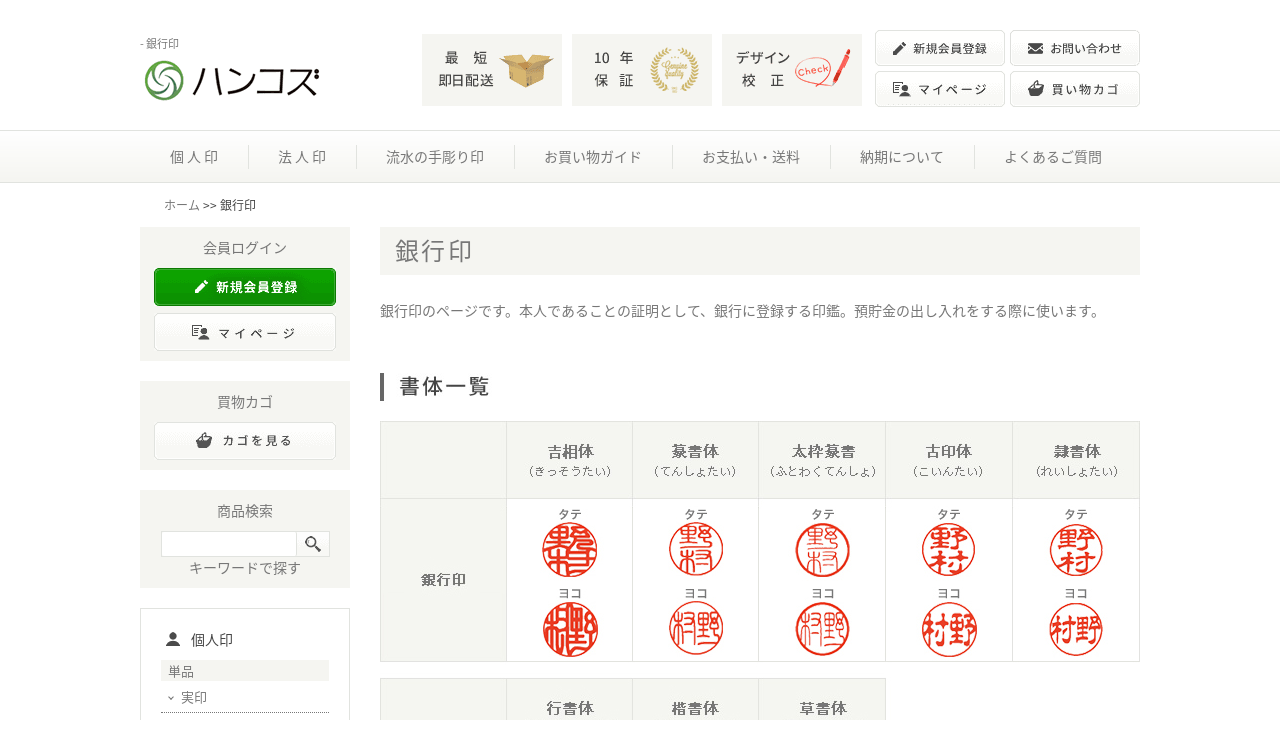

--- FILE ---
content_type: text/html; charset=shift_jis
request_url: https://hanko-s.com/cate-8_18.html
body_size: 44220
content:
<?xml version="1.0" encoding="shift_jis"?>
<!DOCTYPE html PUBLIC "-//W3C//DTD XHTML 1.0 Transitional//EN" "http://www.w3.org/TR/xhtml1/DTD/xhtml1-transitional.dtd">
<html xmlns="http://www.w3.org/1999/xhtml" xml:lang="ja" lang="ja">
<head>
<!-- Google Tag Manager -->
<script>(function (w, d, s, l, i) {
	w[l] = w[l] || []; w[l].push({
		'gtm.start':
			new Date().getTime(), event: 'gtm.js'
	}); var f = d.getElementsByTagName(s)[0],
		j = d.createElement(s), dl = l != 'dataLayer' ? '&l=' + l : ''; j.async = true; j.src =
			'https://www.googletagmanager.com/gtm.js?id=' + i + dl; f.parentNode.insertBefore(j, f);
	})(window, document, 'script', 'dataLayer', 'GTM-PHKGNPD');</script>
<!-- End Google Tag Manager -->
<meta http-equiv="content-script-type" content="text/javascript" />
<meta http-equiv="content-type" content="text/html; charset=shift_jis" />
<meta name="description" content="銀行印のページです。本人であることの証明として、銀行に登録する印鑑。預貯金の出し入れをする際に使います。" />
<meta http-equiv="content-style-type" content="text/css" />
<meta name="viewport" content="width=1000">
<link href="./cmn/smart.css" rel="stylesheet" type="text/css" />
<script type="text/javascript" src="./cmn/js/smart.js"></script>
<!-- description -->
<script src="./cmn/js/jquery-1.8.3.min.js"></script>
<script type="text/javascript">
$(function(){
	$('.resize').each(function(){
		var maxSize = 180;
		setResize(this, maxSize);
	});
	sideHover(); // サイドホバー開閉
});
</script>
<title> - 商品カテゴリ [ 銀行印 ]</title>
</head>
<body>
<!-- Google Tag Manager (noscript) -->
<noscript>
<iframe src="https://www.googletagmanager.com/ns.html?id=GTM-PHKGNPD" height="0" width="0" style="display:none;visibility:hidden"></iframe>
</noscript>
<!-- End Google Tag Manager (noscript) -->

<div id="body">

<div id="head">
	<div id="head-in" class="l-inner">
		<div id="head-tbl">
			<div class="l-header-left">
                <!-- <h1 id="sub-ttl" class="header-txt">印鑑専門の通販サイト【ハンコズ】</h1> -->
				<h1 id="sub-ttl" class="header-txt"> - 銀行印</h1>
				<p class="header-logo"><a href="./" id="mttl"><img src="./cmn/logoBK.png" alt="印鑑専門店のハンコズ" class="icon" /></a></p>
			</div>
			<div class="l-header-right">
                <ul class="header-list">
                    <li class="header-item"><a href="./note-8.html"><img src="./cmn/img_header01.png" width="140" height="72" alt="最短即日配送" /></a></li>
                    <li class="header-item"><a href="./note-9.html"><img src="./cmn/img_header02.png" width="140" height="72" alt="10年保証" /></a></li>
                    <li class="header-item"><a href="./note-7.html"><img src="./cmn/img_header03.png" width="140" height="72" alt="デザイン校正" /></a></li>
                </ul><!--  /.header-list -->
                <ul class="header-btn">
                    <li class="header-btn-item"><a href="https://www.hanko-shop.net/shopcart/user.cgi?mode=user_form&amp;shop_id=1"><img src="./cmn/btn_header01.png" width="130" height="36" alt="新規会員登録" /></a></li>
                    <li class="header-btn-item"><a href="./note-13.html#contact"><img src="./cmn/btn_header02.png" width="130" height="36" alt="お問い合わせ" /></a></li>
                    <li class="header-btn-item"><a href="https://www.hanko-shop.net/shopcart/user.cgi?shop_id=1"><img src="./cmn/btn_header03.png" width="130" height="36" alt="マイページ" /></a></li>
                    <li class="header-btn-item">
                        <form action="https://www.hanko-shop.net/shopcart/index.cgi" method="post">
                            <input type="hidden" name="shop_id" value="1" />
                            <input type="hidden" name="back" value="https://hanko-s.com/index.cgi" />
                            <input type="image" src="./cmn/btn_header04.png" alt="買い物カゴ" />
                        </form>
                    </li>
                </ul><!--  /.header-btn -->
<!--
				代引き・各種クレジットカード対応<br />
				<img src="./cmn/cards.png" alt="印鑑専門店のハンコズ" class="icon" />
-->
			</div>
        </div>
	</div>
    <div class="gnavi">
        <ul class="gnavi-list">
            <li class="gnavi-item"><a href="./cate-1.html">個&nbsp;人&nbsp;印</a></li>
            <li class="gnavi-item"><a href="./cate-2.html">法&nbsp;人&nbsp;印</a></li>
            <li class="gnavi-item"><a href="./note-26.html">流水の手彫り印</a></li>
            <li class="gnavi-item"><a href="./note-10.html">お買い物ガイド</a></li>
            <li class="gnavi-item"><a href="./note-11.html">お支払い・送料</a></li>
            <li class="gnavi-item"><a href="./note-12.html">納期について</a></li>
            <li class="gnavi-item"><a href="./note-13.html">よくあるご質問</a></li>
        </ul><!-- /.gnavi-list -->
    </div><!-- /.gnavi -->
</div>
<div class="l-contents">
    

	<!-- top-nav -->
	<div class="top-nav"><a href="./">ホーム</a> &gt;&gt; 銀行印</div>
	<!-- /top-nav -->

	<!-- top-nav -->
	<div id="main">
	<!-- /top-nav -->

		<!--
		<div class="news-box">
			<div class="news-ttl">
				<div class="ttl-in">
		-->
		<h2 class="item-title">銀行印</h2>
<div class="ta-c">銀行印のページです。本人であることの証明として、銀行に登録する印鑑。預貯金の出し入れをする際に使います。<br />
<img src="./img/1505349358.jpg" alt="印鑑専門店のハンコズ" /></div>

		<!--
				</div>
			</div>
		</div>
		-->

		<!-- form -->
		<article id="category_list">
			<div class="product-list">
				<div class="break-list">
				<!-- .break-list -->
					<div class="lists">
	<style>
	#category_list .sub-title { display: block; }
	</style>
	<form action="https://www.hanko-shop.net/shopcart/index.cgi" method="post">
		<input type="hidden" name="shop_id" value="1" />
		<input type="hidden" name="back" value="https://www.hanko-s.com/cate-34.html" />
		<input type="hidden" name="code" value="Hankos-goi13" />
		<input type="hidden" name="form" value="new-PG.html" />
		<figure class="thumbnail">
			<a href="./item-Hankos-goi13.html">
				<div class="product-pic"><img src="./upload/oi13.jpg" class="resize" alt="印鑑専門店のハンコズ" /></div>
				<figcaption class="text">
					<h4 class="product-title">銀行印 オランダ水牛（色） 13.5×60ミリ（手仕上げ）</h4>
					<p class="price">価格：4,620円</p>
				</figcaption>
			</a>
		</figure>
		<ul class="shipping">
				<li><img src="./cmn/soku.png" alt="印鑑専門店のハンコズ" />
</li>
		</ul>
		<div class="btn-view">
			<a href="./item-Hankos-goi13.html"><img src="./cmn/category/btn-view.png" alt="詳細を見る" /></a>
		</div>
		<div class="box-basket">
			<div class="side-input">
				<label>数量</label>
				<input type="text" name="num" value="1" />
			</div>
			<div class="side-basket">
				<input type="image" class="icon" src="./cmn/category/basket.png" alt="カゴに入れる" />
			</div>
		</div>
	</form>
</div>
<!-- .lists -->
<div class="lists">
	<style>
	#category_list .sub-title { display: block; }
	</style>
	<form action="https://www.hanko-shop.net/shopcart/index.cgi" method="post">
		<input type="hidden" name="shop_id" value="1" />
		<input type="hidden" name="back" value="https://www.hanko-s.com/cate-34.html" />
		<input type="hidden" name="code" value="Hankos-goi15" />
		<input type="hidden" name="form" value="new-PG.html" />
		<figure class="thumbnail">
			<a href="./item-Hankos-goi15.html">
				<div class="product-pic"><img src="./upload/oi15.jpg" class="resize" alt="印鑑専門店のハンコズ" /></div>
				<figcaption class="text">
					<h4 class="product-title">銀行印 オランダ水牛（色） 15×60ミリ（手仕上げ）</h4>
					<p class="price">価格：5,720円</p>
				</figcaption>
			</a>
		</figure>
		<ul class="shipping">
				<li><img src="./cmn/soku.png" alt="印鑑専門店のハンコズ" />
</li>
		</ul>
		<div class="btn-view">
			<a href="./item-Hankos-goi15.html"><img src="./cmn/category/btn-view.png" alt="詳細を見る" /></a>
		</div>
		<div class="box-basket">
			<div class="side-input">
				<label>数量</label>
				<input type="text" name="num" value="1" />
			</div>
			<div class="side-basket">
				<input type="image" class="icon" src="./cmn/category/basket.png" alt="カゴに入れる" />
			</div>
		</div>
	</form>
</div>
<!-- .lists -->
<div class="lists">
	<style>
	#category_list .sub-title { display: block; }
	</style>
	<form action="https://www.hanko-shop.net/shopcart/index.cgi" method="post">
		<input type="hidden" name="shop_id" value="1" />
		<input type="hidden" name="back" value="https://www.hanko-s.com/cate-34.html" />
		<input type="hidden" name="code" value="Hankos-goj10" />
		<input type="hidden" name="form" value="new-PG.html" />
		<figure class="thumbnail">
			<a href="./item-Hankos-goj10.html">
				<div class="product-pic"><img src="./upload/oj10.jpg" class="resize" alt="印鑑専門店のハンコズ" /></div>
				<figcaption class="text">
					<h4 class="product-title">銀行印 純白オランダ水牛 10.5×60ミリ（手仕上げ）</h4>
					<p class="price">価格：4,950円</p>
				</figcaption>
			</a>
		</figure>
		<ul class="shipping">
				<li><img src="./cmn/soku.png" alt="印鑑専門店のハンコズ" />
</li>
		</ul>
		<div class="btn-view">
			<a href="./item-Hankos-goj10.html"><img src="./cmn/category/btn-view.png" alt="詳細を見る" /></a>
		</div>
		<div class="box-basket">
			<div class="side-input">
				<label>数量</label>
				<input type="text" name="num" value="1" />
			</div>
			<div class="side-basket">
				<input type="image" class="icon" src="./cmn/category/basket.png" alt="カゴに入れる" />
			</div>
		</div>
	</form>
</div>
<!-- .lists -->
<div class="lists">
	<style>
	#category_list .sub-title { display: block; }
	</style>
	<form action="https://www.hanko-shop.net/shopcart/index.cgi" method="post">
		<input type="hidden" name="shop_id" value="1" />
		<input type="hidden" name="back" value="https://www.hanko-s.com/cate-34.html" />
		<input type="hidden" name="code" value="Hankos-goj12" />
		<input type="hidden" name="form" value="new-PG.html" />
		<figure class="thumbnail">
			<a href="./item-Hankos-goj12.html">
				<div class="product-pic"><img src="./upload/oj12.jpg" class="resize" alt="印鑑専門店のハンコズ" /></div>
				<figcaption class="text">
					<h4 class="product-title">銀行印 純白オランダ水牛 12×60ミリ（手仕上げ）</h4>
					<p class="price">価格：5,280円</p>
				</figcaption>
			</a>
		</figure>
		<ul class="shipping">
				<li><img src="./cmn/soku.png" alt="印鑑専門店のハンコズ" />
</li>
		</ul>
		<div class="btn-view">
			<a href="./item-Hankos-goj12.html"><img src="./cmn/category/btn-view.png" alt="詳細を見る" /></a>
		</div>
		<div class="box-basket">
			<div class="side-input">
				<label>数量</label>
				<input type="text" name="num" value="1" />
			</div>
			<div class="side-basket">
				<input type="image" class="icon" src="./cmn/category/basket.png" alt="カゴに入れる" />
			</div>
		</div>
	</form>
</div>
<!-- .lists -->
<div class="lists">
	<style>
	#category_list .sub-title { display: block; }
	</style>
	<form action="https://www.hanko-shop.net/shopcart/index.cgi" method="post">
		<input type="hidden" name="shop_id" value="1" />
		<input type="hidden" name="back" value="https://www.hanko-s.com/cate-34.html" />
		<input type="hidden" name="code" value="Hankos-goj13" />
		<input type="hidden" name="form" value="new-PG.html" />
		<figure class="thumbnail">
			<a href="./item-Hankos-goj13.html">
				<div class="product-pic"><img src="./upload/oj13.jpg" class="resize" alt="印鑑専門店のハンコズ" /></div>
				<figcaption class="text">
					<h4 class="product-title">銀行印 純白オランダ水牛 13.5×60ミリ（手仕上げ）</h4>
					<p class="price">価格：5,720円</p>
				</figcaption>
			</a>
		</figure>
		<ul class="shipping">
				<li><img src="./cmn/soku.png" alt="印鑑専門店のハンコズ" />
</li>
		</ul>
		<div class="btn-view">
			<a href="./item-Hankos-goj13.html"><img src="./cmn/category/btn-view.png" alt="詳細を見る" /></a>
		</div>
		<div class="box-basket">
			<div class="side-input">
				<label>数量</label>
				<input type="text" name="num" value="1" />
			</div>
			<div class="side-basket">
				<input type="image" class="icon" src="./cmn/category/basket.png" alt="カゴに入れる" />
			</div>
		</div>
	</form>
</div>
<!-- .lists -->
<div class="lists">
	<style>
	#category_list .sub-title { display: block; }
	</style>
	<form action="https://www.hanko-shop.net/shopcart/index.cgi" method="post">
		<input type="hidden" name="shop_id" value="1" />
		<input type="hidden" name="back" value="https://www.hanko-s.com/cate-34.html" />
		<input type="hidden" name="code" value="Hankos-goj15" />
		<input type="hidden" name="form" value="new-PG.html" />
		<figure class="thumbnail">
			<a href="./item-Hankos-goj15.html">
				<div class="product-pic"><img src="./upload/oj15.jpg" class="resize" alt="印鑑専門店のハンコズ" /></div>
				<figcaption class="text">
					<h4 class="product-title">銀行印 純白オランダ水牛 15×60ミリ（手仕上げ）</h4>
					<p class="price">価格：8,360円</p>
				</figcaption>
			</a>
		</figure>
		<ul class="shipping">
				<li><img src="./cmn/soku.png" alt="印鑑専門店のハンコズ" />
</li>
		</ul>
		<div class="btn-view">
			<a href="./item-Hankos-goj15.html"><img src="./cmn/category/btn-view.png" alt="詳細を見る" /></a>
		</div>
		<div class="box-basket">
			<div class="side-input">
				<label>数量</label>
				<input type="text" name="num" value="1" />
			</div>
			<div class="side-basket">
				<input type="image" class="icon" src="./cmn/category/basket.png" alt="カゴに入れる" />
			</div>
		</div>
	</form>
</div>
<!-- .lists -->
<div class="lists">
	<style>
	#category_list .sub-title { display: block; }
	</style>
	<form action="https://www.hanko-shop.net/shopcart/index.cgi" method="post">
		<input type="hidden" name="shop_id" value="1" />
		<input type="hidden" name="back" value="https://www.hanko-s.com/cate-34.html" />
		<input type="hidden" name="code" value="Hankos-got10" />
		<input type="hidden" name="form" value="new-PG.html" />
		<figure class="thumbnail">
			<a href="./item-Hankos-got10.html">
				<div class="product-pic"><img src="./upload/ot10.jpg" class="resize" alt="印鑑専門店のハンコズ" /></div>
				<figcaption class="text">
					<h4 class="product-title">銀行印 チタン 10.5×60ミリ</h4>
					<p class="price">価格：8,580円</p>
				</figcaption>
			</a>
		</figure>
		<ul class="shipping">
				<li></li>
		</ul>
		<div class="btn-view">
			<a href="./item-Hankos-got10.html"><img src="./cmn/category/btn-view.png" alt="詳細を見る" /></a>
		</div>
		<div class="box-basket">
			<div class="side-input">
				<label>数量</label>
				<input type="text" name="num" value="1" />
			</div>
			<div class="side-basket">
				<input type="image" class="icon" src="./cmn/category/basket.png" alt="カゴに入れる" />
			</div>
		</div>
	</form>
</div>
<!-- .lists -->
<div class="lists">
	<style>
	#category_list .sub-title { display: block; }
	</style>
	<form action="https://www.hanko-shop.net/shopcart/index.cgi" method="post">
		<input type="hidden" name="shop_id" value="1" />
		<input type="hidden" name="back" value="https://www.hanko-s.com/cate-34.html" />
		<input type="hidden" name="code" value="Hankos-got12" />
		<input type="hidden" name="form" value="new-PG.html" />
		<figure class="thumbnail">
			<a href="./item-Hankos-got12.html">
				<div class="product-pic"><img src="./upload/ot12.jpg" class="resize" alt="印鑑専門店のハンコズ" /></div>
				<figcaption class="text">
					<h4 class="product-title">銀行印 チタン 12×60ミリ</h4>
					<p class="price">価格：9,130円</p>
				</figcaption>
			</a>
		</figure>
		<ul class="shipping">
				<li></li>
		</ul>
		<div class="btn-view">
			<a href="./item-Hankos-got12.html"><img src="./cmn/category/btn-view.png" alt="詳細を見る" /></a>
		</div>
		<div class="box-basket">
			<div class="side-input">
				<label>数量</label>
				<input type="text" name="num" value="1" />
			</div>
			<div class="side-basket">
				<input type="image" class="icon" src="./cmn/category/basket.png" alt="カゴに入れる" />
			</div>
		</div>
	</form>
</div>
<!-- .lists -->
<div class="lists">
	<style>
	#category_list .sub-title { display: block; }
	</style>
	<form action="https://www.hanko-shop.net/shopcart/index.cgi" method="post">
		<input type="hidden" name="shop_id" value="1" />
		<input type="hidden" name="back" value="https://www.hanko-s.com/cate-34.html" />
		<input type="hidden" name="code" value="Hankos-got13" />
		<input type="hidden" name="form" value="new-PG.html" />
		<figure class="thumbnail">
			<a href="./item-Hankos-got13.html">
				<div class="product-pic"><img src="./upload/ot13.jpg" class="resize" alt="印鑑専門店のハンコズ" /></div>
				<figcaption class="text">
					<h4 class="product-title">銀行印 チタン 13.5×60ミリ</h4>
					<p class="price">価格：9,680円</p>
				</figcaption>
			</a>
		</figure>
		<ul class="shipping">
				<li></li>
		</ul>
		<div class="btn-view">
			<a href="./item-Hankos-got13.html"><img src="./cmn/category/btn-view.png" alt="詳細を見る" /></a>
		</div>
		<div class="box-basket">
			<div class="side-input">
				<label>数量</label>
				<input type="text" name="num" value="1" />
			</div>
			<div class="side-basket">
				<input type="image" class="icon" src="./cmn/category/basket.png" alt="カゴに入れる" />
			</div>
		</div>
	</form>
</div>
<!-- .lists -->
<ul class="pager">
<li><a href="cate-8_9.html">&laquo;</a></li>
<li><a href="cate-8.html">1</a></li>
<li><a href="cate-8_9.html">2</a></li>
<li><span>3</span></li>
<li><a href="cate-8_27.html">4</a></li>
<li><a href="cate-8_36.html">5</a></li>
<li><a href="cate-8_45.html">6</a></li>
<li><a href="cate-8_54.html">7</a></li>
<li><a href="cate-8_63.html">8</a></li>
<li><a href="cate-8_72.html">9</a></li>
<li><a href="cate-8_81.html">10</a></li>
<li><a href="cate-8_27.html">&raquo;</a></li>
</ul>
				</div>
				<!-- .break-list -->
			</div>
			<!-- .product-list -->
		</article>
		<!-- #category_list -->
		<!-- /form -->

<!--
	</div>
-->
	

    <div class="contactBnr">
        <ul class="contactBnr-list">
            <li class="contactBnr-item contactBnr-btn"><a href="./note-13.html#contact"><img src="./cmn/btn_contactBnr.png" width="250" height="58" alt="お問い合わせ" /></a></li>
            <li class="contactBnr-item"><img src="./cmn/txt_contactBnr.png" width="278" height="78" alt="フリーダイヤルは0120-853-506、携帯電話からは06-4806-3110まで土日祝日を除く10:00~16:30にお問い合わせ下さい。" /></li>
        </ul><!-- /.contactBnr-list -->
    </div><!-- /.contactBnr -->

</div><!-- /#main -->

<div id="navi">
	<div class="box">
		<div class="navi-ttl">
			<div class="ttl-in">会員ログイン</div>
		</div>
		<div class="box-in">
			<!-- login -->
<!--
			<div>初めての方</div>
-->
			<div class="side-btn side-entry">
					<a href="https://www.hanko-shop.net/shopcart/user.cgi?mode=user_form&amp;shop_id=1"><img src="./cmn/new_member.png" alt="印鑑専門店のハンコズ" class="icon" /></a>
			</div>
<!--
			<div>会員の方</div>
-->
			<!--
			<div class="side-btn">
				<a href="./?user=login"><img src="./cmn/login.png" alt="印鑑専門店のハンコズ" class="icon" /></a>
			</div>
			-->
			<div class="side-btn">
				<a href="https://www.hanko-shop.net/shopcart/user.cgi?shop_id=1"><img src="./cmn/mypage.png" alt="印鑑専門店のハンコズ" class="icon" /></a>
			</div>
<!--
			<div class="remind">
				<a href="https://www.hanko-shop.net/shopcart/user.cgi?mode=remind_pw&amp;shop_id=1">パスワードを忘れた方</a>
			</div>
-->
			<!-- /login -->
		</div>
	</div>

	<div class="box">
		<div class="navi-ttl">
			<div class="ttl-in">買物カゴ</div>
		</div>
		<div class="box-in">
			<div class="side-btn">
				<form action="https://www.hanko-shop.net/shopcart/index.cgi" method="post">
				<input type="hidden" name="shop_id" value="1" />
				<input type="hidden" name="back" value="!topback!" />
				<input type="image" src="./cmn/look_cart.png" alt="カゴの中身を見る" />
				</form>
			</div>
		</div>
	</div>

	<div class="box">
		<div class="navi-ttl">
			<div class="ttl-in">商品検索</div>
		</div>
		<div class="box-in">
			<div class="side-btn">
				<form action="index.cgi" class="side-search">
				<input type="text" name="wd" value="" id="find" />
				<input type="submit" name="find" value="Go" />
				</form>
			</div>
            <div>キーワードで探す</div>
		</div>
	</div>

	<div class="box-cat">
		<h3 class="side-cat-tit side-cat-personal">個人印</h3>
		<h4 class="side-cat-subtit">単品</h4>
		<ul class="side-list">
			<li class="side-item side-hover">
				<a href="./cate-7.html">実印</a>
				<ul>
					<li><a href="./cate-31.html">手仕上げ</a></li>
					<li><a href="./cate-32.html">手書き</a></li>
					<li><a href="./cate-33.html">手彫り</a></li>
				</ul>
			</li>
			<li class="side-item side-hover">
				<a href="./cate-8.html">銀行印</a>
				<ul>
					<li><a href="./cate-34.html">手仕上げ</a></li>
					<li><a href="./cate-35.html">手書き</a></li>
					<li><a href="./cate-36.html">手彫り</a></li>
				</ul>
			</li>
			<li class="side-item side-hover">
				<a href="./cate-9.html">認印</a>
				<ul>
					<li><a href="./cate-37.html">手仕上げ</a></li>
					<li><a href="./cate-38.html">手書き</a></li>
					<li><a href="./cate-39.html">手彫り</a></li>
				</ul>
			</li>
			<!--
			<li class="side-item"><a href="./cate-10.html">訂正印</a></li>
			<li class="side-item"><a href="./cate-11.html">蔵書印</a></li>
			<li class="side-item"><a href="./cate-12.html">落款印</a></li>
			-->
		</ul><!-- /.side-list -->
		<h4 class="side-cat-subtit">セット</h4>
		<ul class="side-list">
			<li class="side-item side-hover">
				<a href="./cate-13.html">実印・銀行印セット</a>
				<ul>
					<li><a href="./cate-40.html">手仕上げ</a></li>
					<li><a href="./cate-41.html">手書き</a></li>
					<li><a href="./cate-42.html">手彫り</a></li>
				</ul>
			</li>
			<li class="side-item side-hover">
				<a href="./cate-14.html">銀行印・認印セット</a>
				<ul>
					<li><a href="./cate-43.html">手仕上げ</a></li>
					<li><a href="./cate-44.html">手書き</a></li>
					<li><a href="./cate-45.html">手彫り</a></li>
				</ul>
			</li>
			<li class="side-item side-hover">
				<a href="./cate-15.html">実印・銀行印・認印セット</a>
				<ul>
					<li><a href="./cate-46.html">手仕上げ</a></li>
					<li><a href="./cate-47.html">手書き</a></li>
					<li><a href="./cate-48.html">手彫り</a></li>
				</ul>
			</li>
		</ul><!-- /.side-list -->
		<h3 class="side-cat-tit side-cat-corporative">法人印</h3>
		<h4 class="side-cat-subtit">単品</h4>
		<ul class="side-list">
			<li class="side-item side-hover">
				<a href="./cate-16.html">会社実印</a>
				<ul>
					<li><a href="./cate-49.html">手仕上げ</a></li>
					<li><a href="./cate-50.html">手彫り</a></li>
				</ul>
			</li>
			<li class="side-item side-hover">
				<a href="./cate-17.html">会社銀行印</a>
				<ul>
					<li><a href="./cate-51.html">手仕上げ</a></li>
					<li><a href="./cate-52.html">手彫り</a></li>
				</ul>
			</li>
			<li class="side-item side-hover">
				<a href="./cate-18.html">角印</a>
				<ul>
					<li><a href="./cate-53.html">手仕上げ</a></li>
					<li><a href="./cate-54.html">手彫り</a></li>
				</ul>
			</li>
			<!--
			<li class="side-item"><a href="./cate-19.html">会社認印</a></li>
			<li class="side-item"><a href="./cate-20.html">割印</a></li>
			<li class="side-item"><a href="./cate-21.html">役職印</a></li>
			<li class="side-item"><a href="./cate-22.html">職印</a></li>
			-->
		</ul><!-- /.side-list -->
		<h4 class="side-cat-subtit">セット</h4>
		<ul class="side-list">
			<li class="side-item side-hover">
				<a href="./cate-23.html">実印・銀行印セット</a>
				<ul>
					<li><a href="./cate-63.html">手仕上げ</a></li>
					<li><a href="./cate-64.html">手彫り</a></li>
				</ul>
			</li>
			<li class="side-item side-hover">
				<a href="./cate-24.html">実印・角印セット</a>
				<ul>
					<li><a href="./cate-65.html">手仕上げ</a></li>
					<li><a href="./cate-66.html">手彫り</a></li>
				</ul>
			</li>
			<li class="side-item side-hover">
				<a href="./cate-25.html">実印・銀行印・角印セット</a>
				<ul>
					<li><a href="./cate-67.html">手仕上げ</a></li>
					<li><a href="./cate-68.html">手彫り</a></li>
				</ul>
			</li>
		</ul><!-- /.side-list -->
		<h3 class="side-cat-tit side-cat-other">その他</h3>
		<ul class="side-list">
			<li class="side-item"><a href="./cate-27.html">印鑑ケース</a></li>
			<li class="side-item"><a href="./cate-28.html">捺印マット</a></li>
			<li class="side-item"><a href="./cate-29.html">朱肉</a></li>
			<li class="side-item"><a href="./cate-30.html">印章ケア用品</a></li>
		</ul><!-- /.side-list -->
		<!--
		<ul class="side-list">
		<li class="side-item"><a href="./cate-1.html">個人印鑑</a></li>
<ul class="side-child class="side-child is-second">
<li class="side-item"><a href="./cate-3.html">個人印鑑 単品</a></li>
<ul class="side-child class="side-child is-third">
<li class="side-item"><a href="./cate-7.html">実印</a></li>
<ul class="side-child class="side-child is-fourth">
<li class="side-item"><a href="./cate-31.html">実印（手仕上げ）</a></li>
<li class="side-item"><a href="./cate-32.html">実印（手書き文字）</a></li>
<li class="side-item"><a href="./cate-33.html">実印（完全手彫り）</a></li>
</ul>
<li class="side-item"><a href="./cate-8.html">銀行印</a></li>
<ul class="side-child class="side-child is-fourth">
<li class="side-item"><a href="./cate-34.html">銀行印（手仕上げ）</a></li>
<li class="side-item"><a href="./cate-35.html">銀行印（手書き文字）</a></li>
<li class="side-item"><a href="./cate-36.html">銀行印（完全手彫り）</a></li>
</ul>
<li class="side-item"><a href="./cate-9.html">認印</a></li>
<ul class="side-child class="side-child is-fourth">
<li class="side-item"><a href="./cate-37.html">認印（手仕上げ）</a></li>
<li class="side-item"><a href="./cate-38.html">認印（手書き文字）</a></li>
<li class="side-item"><a href="./cate-39.html">認印（完全手彫り）</a></li>
</ul>
<li class="side-item"><a href="./cate-10.html">訂正印</a></li>
<li class="side-item"><a href="./cate-11.html">蔵書印</a></li>
<li class="side-item"><a href="./cate-12.html">落款印</a></li>
</ul>
<li class="side-item"><a href="./cate-4.html">個人印鑑セット</a></li>
<ul class="side-child class="side-child is-third">
<li class="side-item"><a href="./cate-13.html">実印・銀行印セット</a></li>
<ul class="side-child class="side-child is-fourth">
<li class="side-item"><a href="./cate-40.html">実印・銀行印セット（手仕上げ）</a></li>
<li class="side-item"><a href="./cate-41.html">実印・銀行印セット（手書き文字）</a></li>
<li class="side-item"><a href="./cate-42.html">実印・銀行印セット（完全手彫り）</a></li>
</ul>
<li class="side-item"><a href="./cate-14.html">銀行印・認印セット</a></li>
<ul class="side-child class="side-child is-fourth">
<li class="side-item"><a href="./cate-43.html">銀行印・認印セット（手仕上げ）</a></li>
<li class="side-item"><a href="./cate-44.html">銀行印・認印セット（手書き文字）</a></li>
<li class="side-item"><a href="./cate-45.html">銀行印・認印セット（完全手彫り）</a></li>
</ul>
<li class="side-item"><a href="./cate-15.html">実印・銀行印・認印セット</a></li>
<ul class="side-child class="side-child is-fourth">
<li class="side-item"><a href="./cate-46.html">実印・銀行印・認印セット（手仕上げ）</a></li>
<li class="side-item"><a href="./cate-47.html">実印・銀行印・認印セット（手書き文字）</a></li>
<li class="side-item"><a href="./cate-48.html">実印・銀行印・認印セット（完全手彫り）</a></li>
</ul>
</ul>
</ul>
<li class="side-item"><a href="./cate-2.html">法人印鑑</a></li>
<ul class="side-child class="side-child is-second">
<li class="side-item"><a href="./cate-5.html">法人印鑑 単品</a></li>
<ul class="side-child class="side-child is-third">
<li class="side-item"><a href="./cate-16.html">会社実印</a></li>
<ul class="side-child class="side-child is-fourth">
<li class="side-item"><a href="./cate-49.html">会社実印（手仕上げ）</a></li>
<li class="side-item"><a href="./cate-50.html">会社実印（完全手彫り）</a></li>
</ul>
<li class="side-item"><a href="./cate-17.html">会社銀行印</a></li>
<ul class="side-child class="side-child is-fourth">
<li class="side-item"><a href="./cate-51.html">会社銀行印（手仕上げ）</a></li>
<li class="side-item"><a href="./cate-52.html">会社銀行印（完全手彫り）</a></li>
</ul>
<li class="side-item"><a href="./cate-18.html">角印</a></li>
<ul class="side-child class="side-child is-fourth">
<li class="side-item"><a href="./cate-53.html">角印（手仕上げ）</a></li>
<li class="side-item"><a href="./cate-54.html">角印（完全手彫り）</a></li>
</ul>
<li class="side-item"><a href="./cate-19.html">会社認印</a></li>
<ul class="side-child class="side-child is-fourth">
<li class="side-item"><a href="./cate-55.html">会社認印（手仕上げ）</a></li>
<li class="side-item"><a href="./cate-56.html">会社認印（完全手彫り）</a></li>
</ul>
<li class="side-item"><a href="./cate-20.html">割印</a></li>
<ul class="side-child class="side-child is-fourth">
<li class="side-item"><a href="./cate-57.html">割印（手仕上げ）</a></li>
<li class="side-item"><a href="./cate-58.html">割印（完全手彫り）</a></li>
</ul>
<li class="side-item"><a href="./cate-21.html">役職印</a></li>
<ul class="side-child class="side-child is-fourth">
<li class="side-item"><a href="./cate-59.html">役職印（手仕上げ）</a></li>
<li class="side-item"><a href="./cate-60.html">役職印（完全手彫り）</a></li>
</ul>
<li class="side-item"><a href="./cate-22.html">職印</a></li>
<ul class="side-child class="side-child is-fourth">
<li class="side-item"><a href="./cate-61.html">職印（手仕上げ）</a></li>
<li class="side-item"><a href="./cate-62.html">職印（完全手彫り）</a></li>
</ul>
</ul>
<li class="side-item"><a href="./cate-6.html">会社印鑑セット</a></li>
<ul class="side-child class="side-child is-third">
<li class="side-item"><a href="./cate-23.html">実印・銀行印セット</a></li>
<ul class="side-child class="side-child is-fourth">
<li class="side-item"><a href="./cate-63.html">実印・銀行印セット（手仕上げ）</a></li>
<li class="side-item"><a href="./cate-64.html">実印・銀行印セット（完全手彫り）</a></li>
</ul>
<li class="side-item"><a href="./cate-24.html">実印・角印セット</a></li>
<ul class="side-child class="side-child is-fourth">
<li class="side-item"><a href="./cate-65.html">実印・角印セット（手仕上げ）</a></li>
<li class="side-item"><a href="./cate-66.html">実印・角印セット（完全手彫り）</a></li>
</ul>
<li class="side-item"><a href="./cate-25.html">実印・銀行印・角印セット</a></li>
<ul class="side-child class="side-child is-fourth">
<li class="side-item"><a href="./cate-67.html">実印・銀行印・角印セット（手仕上げ）</a></li>
<li class="side-item"><a href="./cate-68.html">実印・銀行印・角印セット（完全手彫り）</a></li>
</ul>
</ul>
</ul>
<li class="side-item"><a href="./cate-26.html">印鑑サプライ</a></li>
<ul class="side-child class="side-child is-second">
<li class="side-item"><a href="./cate-27.html">印鑑ケース</a></li>
<li class="side-item"><a href="./cate-28.html">捺印マット</a></li>
<li class="side-item"><a href="./cate-29.html">朱肉</a></li>
<li class="side-item"><a href="./cate-30.html">印章ケア用品</a></li>
</ul>

		</ul>
		-->
	</div>
    <p class="side-bnr"><a href="./note-26.html"><img src="./cmn/bnr_side.png" width="210" height="90" alt="遅澤流水" /></a></p>
    <div class="box">
        <div class="navi-ttl">
			<div class="ttl-in">ハンコズの印鑑</div>
		</div>
        <ul class="side-list">
            <li class="side-item"><a href="./note-1.html">書体・サイズ・文字数</a></li>
            <li class="side-item"><a href="./note-2.html">材質</a></li>
            <li class="side-item"><a href="./note-3.html">旧字</a></li>
            <li class="side-item"><a href="./note-4.html">完全手彫り</a></li>
            <li class="side-item"><a href="./note-5.html">手書き文字</a></li>
            <li class="side-item"><a href="./note-7.html">デザイン校正サービス</a></li>
            <li class="side-item"><a href="./note-8.html">即日配送サービス</a></li>
            <li class="side-item"><a href="./note-9.html">10年保証サービス</a></li>
        </ul><!-- /.side-list -->
    </div>
    <div class="box">
        <div class="navi-ttl">
			<div class="ttl-in">お買い物について</div>
		</div>
        <ul class="side-list">
            <li class="side-item"><a href="./note-10.html">お買い物ガイド</a></li>
            <li class="side-item"><a href="./note-11.html">お支払い・送料</a></li>
            <li class="side-item"><a href="./note-12.html">納期について</a></li>
            <li class="side-item"><a href="./note-13.html">Q&amp;A・お問い合わせ</a></li>
            <li class="side-item"><a href="./note-14.html">特定商取引法に基づく表示</a></li>
        </ul><!-- /.side-list -->
    </div>
    <div class="box calendar">
		<div class="navi-ttl">
			<div class="ttl-in">営業カレンダ</div>
		</div>
		<div class="box-in ta-c">
			<div class="calen-tbl">
<table class="calen">
<tr>
	<th colspan="7" class="calendar-month">
		<span>2026 年 01 月</span>
	</th>
</tr>
<tr>
	<td class="sun">日</td>
	<td>月</td>
	<td>火</td>
	<td>水</td>
	<td>木</td>
	<td>金</td>
	<td class="sat">土</td>
</tr>

<tr class="day">
	<td>&nbsp;</td>
	<td>&nbsp;</td>
	<td>&nbsp;</td>
	<td>&nbsp;</td>
	<td><div class="hol">1</div></td>
	<td><div class="hol">2</div></td>
	<td><div class="hol">3</div></td>
</tr>

<tr class="day">
	<td><div class="hol">4</div></td>
	<td><div class="hol">5</div></td>
	<td>6</td>
	<td>7</td>
	<td>8</td>
	<td>9</td>
	<td><div class="hol">10</div></td>
</tr>

<tr class="day">
	<td><div class="hol">11</div></td>
	<td>12</td>
	<td>13</td>
	<td>14</td>
	<td>15</td>
	<td>16</td>
	<td><div class="hol">17</div></td>
</tr>

<tr class="day">
	<td><div class="hol">18</div></td>
	<td>19</td>
	<td>20</td>
	<td><div class="tod">21</div></td>
	<td>22</td>
	<td>23</td>
	<td><div class="hol">24</div></td>
</tr>

<tr class="day">
	<td><div class="hol">25</div></td>
	<td>26</td>
	<td>27</td>
	<td>28</td>
	<td>29</td>
	<td>30</td>
	<td><div class="hol">31</div></td>
</tr>

</table>
</div>
<div class="calen-tbl">
<table class="calen">
<tr>
	<th colspan="7" class="calendar-month">
		<span>2026 年 02 月</span>
	</th>
</tr>
<tr>
	<td class="sun">日</td>
	<td>月</td>
	<td>火</td>
	<td>水</td>
	<td>木</td>
	<td>金</td>
	<td class="sat">土</td>
</tr>

<tr class="day">
	<td>1</td>
	<td>2</td>
	<td>3</td>
	<td>4</td>
	<td>5</td>
	<td>6</td>
	<td>7</td>
</tr>

<tr class="day">
	<td>8</td>
	<td>9</td>
	<td>10</td>
	<td>11</td>
	<td>12</td>
	<td>13</td>
	<td>14</td>
</tr>

<tr class="day">
	<td>15</td>
	<td>16</td>
	<td>17</td>
	<td>18</td>
	<td>19</td>
	<td>20</td>
	<td>21</td>
</tr>

<tr class="day">
	<td>22</td>
	<td>23</td>
	<td>24</td>
	<td>25</td>
	<td>26</td>
	<td>27</td>
	<td>28</td>
</tr>

</table>
</div>

			<div class="calen-memo">
				<span class="hol">■</span> ： 定休日
				<span class="tod">□</span> ： 本日
			</div>
		</div>
	</div>
<!--
	<div class="box-cat">
	    <div class="navi-ttl">
			<div class="ttl-in">ショップ情報</div>
		</div>
-->
		
<!--
		<div class="note-link">
			<div class="cate-in"><img src="./cmn/arrow.png" alt="印鑑専門店のハンコズ" class="icon" /><a href="./note-1.html">印鑑の書体・サイズ・文字数</a>
</div>
		</div>
-->
		
<!--
		<div class="note-link">
			<div class="cate-in"><img src="./cmn/arrow.png" alt="印鑑専門店のハンコズ" class="icon" /><a href="./note-2.html">印鑑の材質</a>
</div>
		</div>
-->
		
<!--
		<div class="note-link">
			<div class="cate-in"><img src="./cmn/arrow.png" alt="印鑑専門店のハンコズ" class="icon" /><a href="./note-3.html">旧字の注文方法について</a>
</div>
		</div>
-->
		
<!--
		<div class="note-link">
			<div class="cate-in"><img src="./cmn/arrow.png" alt="印鑑専門店のハンコズ" class="icon" /><a href="./note-4.html">完全手彫り</a>
</div>
		</div>
-->
		
<!--
		<div class="note-link">
			<div class="cate-in"><img src="./cmn/arrow.png" alt="印鑑専門店のハンコズ" class="icon" /><a href="./note-5.html">手書き文字</a>
</div>
		</div>
-->
		
<!--
		<div class="note-link">
			<div class="cate-in"><img src="./cmn/arrow.png" alt="印鑑専門店のハンコズ" class="icon" /><a href="./note-7.html">デザイン校正サービス</a>
</div>
		</div>
-->
		
<!--
		<div class="note-link">
			<div class="cate-in"><img src="./cmn/arrow.png" alt="印鑑専門店のハンコズ" class="icon" /><a href="./note-8.html">即日配送サービス</a>
</div>
		</div>
-->
		
<!--
		<div class="note-link">
			<div class="cate-in"><img src="./cmn/arrow.png" alt="印鑑専門店のハンコズ" class="icon" /><a href="./note-9.html">10年保証サービス</a>
</div>
		</div>
-->
		
<!--
		<div class="note-link">
			<div class="cate-in"><img src="./cmn/arrow.png" alt="印鑑専門店のハンコズ" class="icon" /><a href="./note-10.html">お買い物の流れ</a>
</div>
		</div>
-->
		
<!--
		<div class="note-link">
			<div class="cate-in"><img src="./cmn/arrow.png" alt="印鑑専門店のハンコズ" class="icon" /><a href="./note-11.html">お支払・送料</a>
</div>
		</div>
-->
		
<!--
		<div class="note-link">
			<div class="cate-in"><img src="./cmn/arrow.png" alt="印鑑専門店のハンコズ" class="icon" /><a href="./note-12.html">印鑑の納期</a>
</div>
		</div>
-->
		
<!--
		<div class="note-link">
			<div class="cate-in"><img src="./cmn/arrow.png" alt="印鑑専門店のハンコズ" class="icon" /><a href="./note-13.html">よくあるご質問・お問い合わせ</a>
</div>
		</div>
-->
		
<!--
		<div class="note-link">
			<div class="cate-in"><img src="./cmn/arrow.png" alt="印鑑専門店のハンコズ" class="icon" /><a href="./note-14.html">特定商取引法に基づく表示</a>
</div>
		</div>
-->
		
<!--
		<div class="note-link">
			<div class="cate-in"><img src="./cmn/arrow.png" alt="印鑑専門店のハンコズ" class="icon" /><a href="./note-15.html">会社概要</a>
</div>
		</div>
-->
		
<!--
		<div class="note-link">
			<div class="cate-in"><img src="./cmn/arrow.png" alt="印鑑専門店のハンコズ" class="icon" /><a href="./note-16.html">プライバシーポリシー</a>
</div>
		</div>
-->
		
<!--
		<div class="note-link">
			<div class="cate-in"><img src="./cmn/arrow.png" alt="印鑑専門店のハンコズ" class="icon" /><a href="./note-17.html">会社銀行印</a>
</div>
		</div>
-->
		
<!--
		<div class="note-link">
			<div class="cate-in"><img src="./cmn/arrow.png" alt="印鑑専門店のハンコズ" class="icon" /><a href="./note-18.html">会社実印</a>
</div>
		</div>
-->
		
<!--
		<div class="note-link">
			<div class="cate-in"><img src="./cmn/arrow.png" alt="印鑑専門店のハンコズ" class="icon" /><a href="./note-19.html">角印</a>
</div>
		</div>
-->
		
<!--
		<div class="note-link">
			<div class="cate-in"><img src="./cmn/arrow.png" alt="印鑑専門店のハンコズ" class="icon" /><a href="./note-20.html">個人銀行印</a>
</div>
		</div>
-->
		
<!--
		<div class="note-link">
			<div class="cate-in"><img src="./cmn/arrow.png" alt="印鑑専門店のハンコズ" class="icon" /><a href="./note-21.html">個人実印</a>
</div>
		</div>
-->
		
<!--
		<div class="note-link">
			<div class="cate-in"><img src="./cmn/arrow.png" alt="印鑑専門店のハンコズ" class="icon" /><a href="./note-22.html">個人認印</a>
</div>
		</div>
-->
		
<!--
		<div class="note-link">
			<div class="cate-in"><img src="./cmn/arrow.png" alt="印鑑専門店のハンコズ" class="icon" /><a href="./note-23.html">個人落款印</a>
</div>
		</div>
-->
		
<!--
		<div class="note-link">
			<div class="cate-in"><img src="./cmn/arrow.png" alt="印鑑専門店のハンコズ" class="icon" /><a href="./note-24.html">個人訂正印</a>
</div>
		</div>
-->
		
<!--
		<div class="note-link">
			<div class="cate-in"><img src="./cmn/arrow.png" alt="印鑑専門店のハンコズ" class="icon" /><a href="./note-25.html">個人蔵書印</a>
</div>
		</div>
-->
		
<!--
		<div class="note-link">
			<div class="cate-in"><img src="./cmn/arrow.png" alt="印鑑専門店のハンコズ" class="icon" /><a href="./note-26.html">遅澤流水一等印刻師　伝統工芸士</a>
</div>
		</div>
-->
		
<!--
		<div class="note-link">
			<div class="cate-in"><img src="./cmn/arrow.png" alt="印鑑専門店のハンコズ" class="icon" /><a href="./note-27.html">サイトマップ</a>
</div>
		</div>
-->
		
<!--
	</div>
-->
</div>
</div><!-- /.l-contents -->
<div id="foot" class="footer">
	<p id="pagetop" class="pagetop"><a href="#"></a></p>
	<div class="l-inner">
		<div class="fnavi">
			<div class="fnavi-left">
				<div class="fnavi-box">
					<h2 class="fnavi-tit">個人印</h2>
					<ul class="fnavi-list">
						<li class="fnavi-item"><a href="./cate-7.html">実印</a></li>
						<li class="fnavi-item"><a href="./cate-8.html">銀行印</a></li>
						<li class="fnavi-item"><a href="./cate-9.html">認印</a></li>
						<!--
						<li class="fnavi-item"><a href="./cate-10.html">訂正印</a></li>
						<li class="fnavi-item"><a href="./cate-11.html">蔵書印</a></li>
						<li class="fnavi-item"><a href="./cate-12.html">落款印</a></li>
						-->
						<li class="fnavi-item"><a href="./cate-13.html">実印・銀行印セット</a></li>
						<li class="fnavi-item"><a href="./cate-14.html">銀行印・認印セット</a></li>
						<li class="fnavi-item"><a href="./cate-15.html">実印・銀行印・認印セット</a></li>
					</ul>
				</div>
				<div class="fnavi-box">
					<h2 class="fnavi-tit">法人印</h2>
					<ul class="fnavi-list">
						<li class="fnavi-item"><a href="./cate-16.html">会社実印</a></li>
						<li class="fnavi-item"><a href="./cate-17.html">会社銀行印</a></li>
						<li class="fnavi-item"><a href="./cate-18.html">角印</a></li>
						<!--
						<li class="fnavi-item"><a href="./cate-19.html">会社認印</a></li>
						<li class="fnavi-item"><a href="./cate-20.html">割印</a></li>
						<li class="fnavi-item"><a href="./cate-21.html">役職印</a></li>
						<li class="fnavi-item"><a href="./cate-22.html">職印</a></li>
						-->
						<li class="fnavi-item"><a href="./cate-23.html">実印・銀行印セット</a></li>
						<li class="fnavi-item"><a href="./cate-24.html">銀行印・角印セット</a></li>
						<li class="fnavi-item"><a href="./cate-25.html">実印・銀行印・角印セット</a></li>
					</ul>
				</div>
			</div>
			<div class="fnavi-right">
				<div class="fnavi-box">
					<h2 class="fnavi-tit">ハンコズの印鑑</h2>
					<ul class="fnavi-list">
						<li class="fnavi-item"><a href="./note-1.html">書体・サイズ・文字数</a></li>
						<li class="fnavi-item"><a href="./note-2.html">材質</a></li>
						<li class="fnavi-item"><a href="./note-3.html">旧字</a></li>
						<li class="fnavi-item"><a href="./note-4.html">完全手彫り</a></li>
						<li class="fnavi-item"><a href="./note-5.html">手書き文字</a></li>
						<li class="fnavi-item"><a href="./note-26.html">遅澤流水について</a></li>
					</ul>
				</div>
				<div class="fnavi-box">
					<h2 class="fnavi-tit">お買い物について</h2>
					<ul class="fnavi-list">
						<li class="fnavi-item"><a href="./note-10.html">お買い物ガイド</a></li>
						<li class="fnavi-item"><a href="./note-11.html">お支払い・送料</a></li>
						<li class="fnavi-item"><a href="./note-12.html">納期について</a></li>
						<li class="fnavi-item"><a href="./note-13.html">Q&amp;A</a></li>
						<li class="fnavi-item"><a href="./note-13.html#contact">お問い合わせ</a></li>
						<li class="fnavi-item"><a href="./note-14.html">特定商取引</a></li>
					</ul>
				</div>
				<div class="fnavi-box">
					<h2 class="fnavi-tit">ハンコズのサービス</h2>
					<ul class="fnavi-list">
						<li class="fnavi-item"><a href="./note-7.html">デザイン校正サービス</a></li>
						<li class="fnavi-item"><a href="./note-8.html">即日配送サービス</a></li>
						<li class="fnavi-item"><a href="./note-9.html">10年保障サービス</a></li>
					</ul>
				</div>
				<div class="fnavi-box">
					<h2 class="fnavi-tit">ハンコズについて</h2>
					<ul class="fnavi-list">
						<li class="fnavi-item"><a href="./">印鑑専門通販ハンコズ</a></li>
						<li class="fnavi-item"><a href="./note-15.html">会社概要</a></li>
						<li class="fnavi-item"><a href="./note-16.html">プライバシーポリシー</a></li>
						<li class="fnavi-item"><a href="./note-27.html">サイトマップ</a></li>
					</ul>
				</div>
			</div>
		</div><!-- /.fnavi -->
		<div id="foot-in" class="footer-copy">&copy; 2017 HANKO-S All Rights Reserved.</div>
	</div><!-- /.l-inner -->
</div>

</div>
<div id="modalOverlay" class="modal-overlay">
    <div class="modal-inner">
        <p id="modalClose" class="modal-close"></p>
        <p class="modal-img"><img src="#" width="500" height="500" alt="" id="modalImage"></p>
    </div>
</div>
<script type="text/javascript" src="./cmn/js/shop.js" charset="utf-8"></script>
</body>
</html>


--- FILE ---
content_type: application/javascript
request_url: https://hanko-s.com/cmn/js/smart.js
body_size: 2122
content:
/* 驟埼∝�蛻�崛 */
function delivbtn() {
	if (document.addrform.deliv[0].checked == true) {
		document.getElementById('deliv').style.display = "none";
	}
	if (document.addrform.deliv[1].checked == true) {
		document.getElementById('deliv').style.display = "block";
	}
}



/* 逕ｻ蜒上Μ繧ｵ繧､繧ｺ */
function resizeImage(elem, size){
  obj = $(elem);
  var width  = obj.width();
  var height = obj.height();

  if ( width < size && height < size ){
    return;
  }

  var ratio  = width / height;
  if ( width > height ){
    obj.width(size);
    obj.height(size / ratio);
  } else {
    obj.width(size * ratio);
    obj.height(size);
  }
}

function resizeAndShow(obj, size){
  resizeImage(obj, size);
  $(obj).css('display', 'inline');
}

function setResize(obj, size){
  if ( $(obj).width() == 0 && $(obj).height() == 0 ){
    $(obj).load(function(){
      resizeAndShow(obj, size);
    });
  } else {
    resizeAndShow(obj, size);
  }
}

function tabLink(trigger,target){
	var hash=location.hash;
	var $trigger=$(trigger);
	var $target=$(target);
	var $first_trigger=$trigger.eq(0);
	if($(hash).length){
		$trigger.removeClass('on');
		$first_trigger=$('[href^='+hash+']');
	}else{
		for(var i=0;i<$trigger.length;i++){
			if($trigger.eq(i).hasClass('on')){
				$first_trigger=$trigger.eq(i);
				break;
			};
		};
	};
	var $first_id=$($first_trigger.attr('href'));

	$first_trigger.addClass('on');
	$first_id.show();

	$trigger.each(function(){
		var $id=$($(this).attr('href'));
		$(this).off('click');
		$(this).on('click',function(){
			if($id.is(':hidden')){
				$trigger.removeClass('on');
				$(this).addClass('on');
				$target.not($id).hide();
				$id.fadeIn(300);
			};
			return false;
		});
	});
};

function sideHover(){
	var $side_hover=$('.side-hover');
	$side_hover.each(function(){
		var $trigger=$(this);
		var $target=$(this).find('> ul');
		$trigger.on({
			'mouseenter':function(){
				$trigger.find('> a').addClass('on');
				$target.stop(true).slideDown(300);
			},
			'mouseleave':function(){
				$trigger.find('> a').removeClass('on');
				$target.stop(true).slideUp(300);
			}
		});
	});
};
